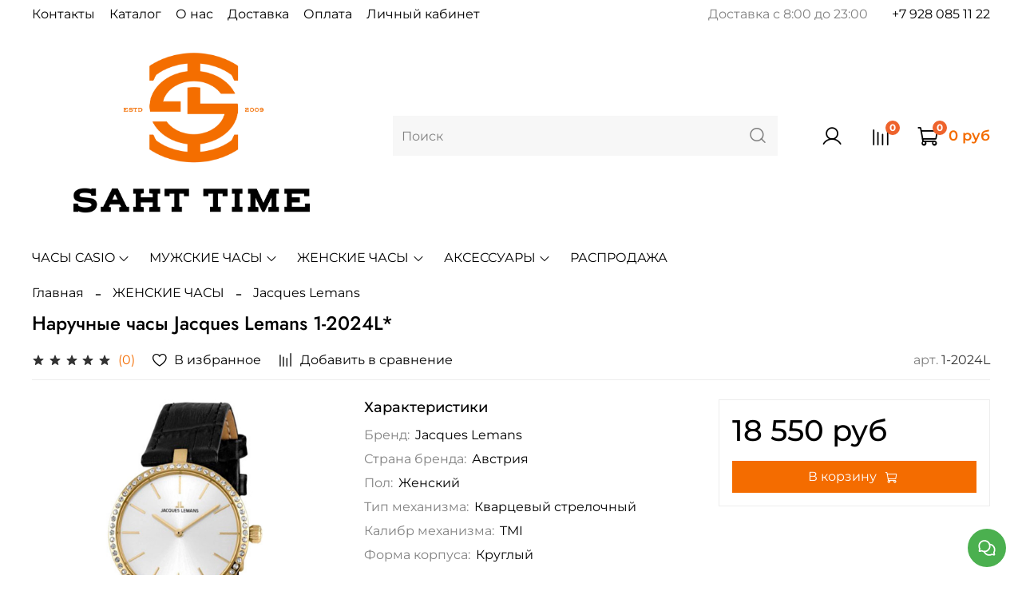

--- FILE ---
content_type: image/svg+xml
request_url: https://static.insales-cdn.com/files/1/8072/24354696/original/social-youtube-svgrepo-com.svg
body_size: 1182
content:
<?xml version="1.0" encoding="UTF-8" standalone="no"?>
<svg width="24px" height="24px" viewBox="0 0 24 24" xmlns:rdf="http://www.w3.org/1999/02/22-rdf-syntax-ns#" xmlns="http://www.w3.org/2000/svg" version="1.1" xmlns:cc="http://creativecommons.org/ns#" xmlns:dc="http://purl.org/dc/elements/1.1/">
 <g transform="translate(0 -1028.4)">
  <g fill="#2980b9">
   <path d="m12 1039.4c-3.0105 0-5.2407 0.1-6.7256 0.2-0.4788 0.1-0.9101 0.3-1.2672 0.6-0.357 0.3-0.6012 0.7-0.7148 1.1-0.211 0.9-0.2924 2.2-0.2924 4 0 1.9 0.0814 3.2 0.2924 4.1 0.1055 0.5 0.3578 0.8 0.7148 1.2 0.3652 0.3 0.764 0.5 1.2347 0.5 1.493 0.2 3.7476 0.3 6.7581 0.3 3.01 0 5.265-0.1 6.758-0.3 0.471 0 0.91-0.2 1.267-0.5 0.357-0.4 0.569-0.7 0.683-1.2 0.211-0.9 0.292-2.2 0.292-4.1 0-1.8-0.081-3.1-0.292-4-0.106-0.4-0.318-0.8-0.683-1.1-0.357-0.3-0.796-0.5-1.267-0.6-1.493-0.1-3.748-0.2-6.758-0.2z" fill="#c0392b"/>
   <path d="m12 1038.4c-3.0105 0-5.2407 0.1-6.7256 0.2-0.4788 0.1-0.9101 0.3-1.2672 0.6-0.357 0.3-0.6012 0.7-0.7148 1.1-0.211 0.9-0.2924 2.2-0.2924 4 0 1.9 0.0814 3.2 0.2924 4.1 0.1055 0.5 0.3578 0.8 0.7148 1.2 0.3652 0.3 0.764 0.5 1.2347 0.5 1.493 0.2 3.7476 0.3 6.7581 0.3 3.01 0 5.265-0.1 6.758-0.3 0.471 0 0.91-0.2 1.267-0.5 0.357-0.4 0.569-0.7 0.683-1.2 0.211-0.9 0.292-2.2 0.292-4.1 0-1.8-0.081-3.1-0.292-4-0.106-0.4-0.318-0.8-0.683-1.1-0.357-0.3-0.796-0.5-1.267-0.6-1.493-0.1-3.748-0.2-6.758-0.2z" fill="#e74c3c"/>
   <path d="m6.5 1l1.5 5v3h1v-3l1.5-5h-1l-1 3.3438-1-3.3438h-1zm6 2c-0.828 0-1.5 0.6716-1.5 1.5v3c0 0.8284 0.672 1.5 1.5 1.5s1.5-0.6716 1.5-1.5v-3c0-0.8284-0.672-1.5-1.5-1.5zm2.5 0v0.3438 1.6562 2.75c0 0.3821 0.036 0.664 0.094 0.8438 0.093 0.277 0.325 0.4063 0.656 0.4062 0.359 0.0001 0.869-0.2232 1.25-0.6875v0.25 0.4375h1v-6h-1v4.5 0.0938c-0.216 0.322-0.587 0.5-0.781 0.5-0.13 0-0.197-0.0852-0.219-0.25-0.007-0.015 0-0.1591 0-0.4063v-2.4375-1.6562-0.3438h-1zm-2.5 1c0.276 0 0.5 0.2239 0.5 0.5v3c0 0.2761-0.224 0.5-0.5 0.5s-0.5-0.2239-0.5-0.5v-3c0-0.2761 0.224-0.5 0.5-0.5z" transform="translate(0 1028.4)" fill="#202020"/>
   <g fill="#ecf0f1">
    <rect height="1" width="4" y="1040.4" x="4.5"/>
    <rect height="7" width="1" y="1041.4" x="6"/>
    <path d="m8 1042.4v0.3 1.7 2.7c0 0.4 0.0362 0.7 0.0938 0.9 0.0934 0.2 0.3256 0.4 0.6562 0.4 0.3594 0 0.8691-0.3 1.25-0.7v0.2 0.5h1v-6h-1v4.5 0.1c-0.2156 0.3-0.5872 0.5-0.7812 0.5-0.1294 0-0.1972-0.1-0.2188-0.3-0.0072 0 0-0.2 0-0.4v-2.4-1.7-0.3h-1z"/>
    <path d="m12 12v2 6h1v-0.438-0.25c0.381 0.465 0.891 0.688 1.25 0.688 0.331 0 0.563-0.129 0.656-0.406 0.058-0.18 0.094-0.462 0.094-0.844v-1.75-1.75c0-0.382-0.036-0.664-0.094-0.844-0.093-0.277-0.325-0.406-0.656-0.406-0.359 0-0.869 0.223-1.25 0.688v-0.688-2h-1zm1.781 2.906c0.13 0 0.197 0.085 0.219 0.25 0.007 0.015 0 0.159 0 0.406v1.438 1.438c0 0.247 0.007 0.391 0 0.406-0.022 0.165-0.089 0.25-0.219 0.25-0.194 0-0.565-0.178-0.781-0.5v-0.094-3.094c0.216-0.322 0.587-0.5 0.781-0.5z" transform="translate(0 1028.4)"/>
    <path d="m17.5 14c-0.828 0-1.5 0.672-1.5 1.5v3c0 0.828 0.672 1.5 1.5 1.5s1.5-0.672 1.5-1.5v-0.5h-1v0.5c0 0.276-0.224 0.5-0.5 0.5s-0.5-0.224-0.5-0.5v-0.5-1h1 1v-1.5c0-0.828-0.672-1.5-1.5-1.5zm0 1c0.276 0 0.5 0.224 0.5 0.5v0.5h-1v-0.5c0-0.276 0.224-0.5 0.5-0.5z" transform="translate(0 1028.4)"/>
   </g>
  </g>
 </g>
</svg>
